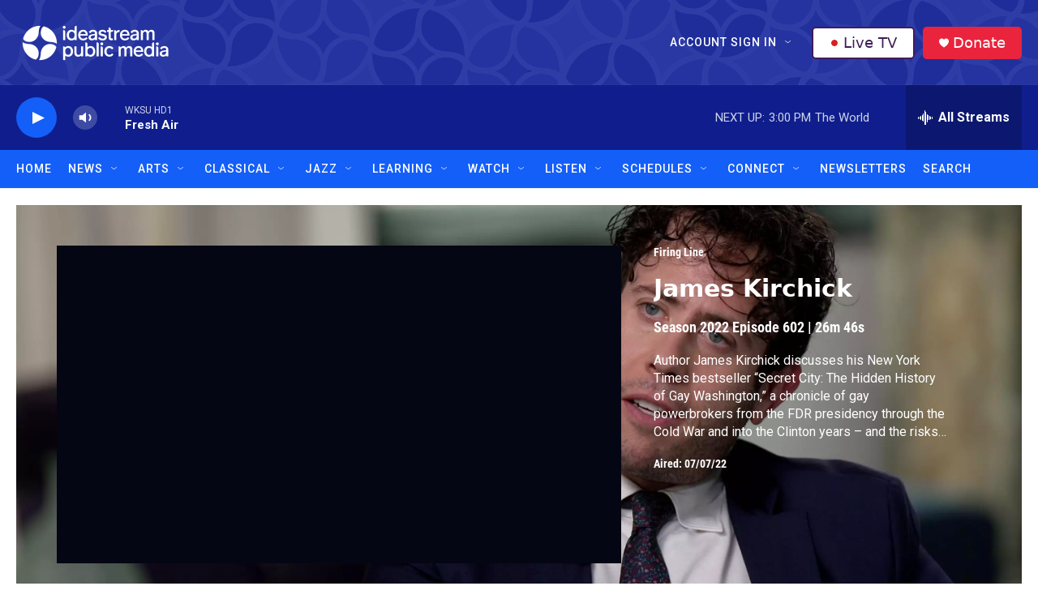

--- FILE ---
content_type: text/html; charset=utf-8
request_url: https://www.google.com/recaptcha/api2/aframe
body_size: 186
content:
<!DOCTYPE HTML><html><head><meta http-equiv="content-type" content="text/html; charset=UTF-8"></head><body><script nonce="SS-aBnzjXJ2BDjZINELzzw">/** Anti-fraud and anti-abuse applications only. See google.com/recaptcha */ try{var clients={'sodar':'https://pagead2.googlesyndication.com/pagead/sodar?'};window.addEventListener("message",function(a){try{if(a.source===window.parent){var b=JSON.parse(a.data);var c=clients[b['id']];if(c){var d=document.createElement('img');d.src=c+b['params']+'&rc='+(localStorage.getItem("rc::a")?sessionStorage.getItem("rc::b"):"");window.document.body.appendChild(d);sessionStorage.setItem("rc::e",parseInt(sessionStorage.getItem("rc::e")||0)+1);localStorage.setItem("rc::h",'1768938983763');}}}catch(b){}});window.parent.postMessage("_grecaptcha_ready", "*");}catch(b){}</script></body></html>

--- FILE ---
content_type: text/css
request_url: https://tags.srv.stackadapt.com/sa.css
body_size: -11
content:
:root {
    --sa-uid: '0-a6a66558-fcce-5c89-7259-f7dc03383408';
}